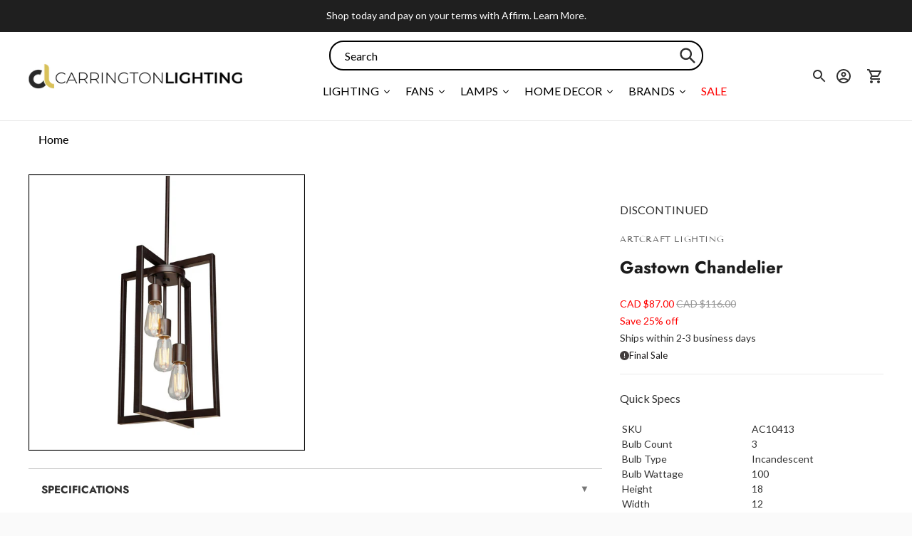

--- FILE ---
content_type: text/javascript; charset=utf-8
request_url: https://carringtonlighting.com/products/artcraft-gastown-chandelier-ac10413.js
body_size: 532
content:
{"id":6546922274875,"title":"Gastown Chandelier","handle":"artcraft-gastown-chandelier-ac10413","description":"\u003cp\u003eThe Gastown collection has the beauty of clean lines and simplicity. (Oil Rubbed Bronze finish). 3 lite chandelier (shown with Edison filament bulb which is recommended but not included)\u003c\/p\u003e","published_at":"2021-03-17T13:37:15-06:00","created_at":"2021-03-17T13:37:15-06:00","vendor":"Artcraft Lighting","type":"Chandeliers","tags":["ada:No","bulb_type:Incandescent","ceiling-lights","dark_sky:No","dimmable:No","energy_star:No","family:Gastown","finish:Bronze","productType:Chandeliers","status:Active","style:Transitional","wet_rated:No"],"price":8700,"price_min":8700,"price_max":8700,"available":false,"price_varies":false,"compare_at_price":11600,"compare_at_price_min":11600,"compare_at_price_max":11600,"compare_at_price_varies":false,"variants":[{"id":39292665987131,"title":"Oil Rubbed Bronze","option1":"Oil Rubbed Bronze","option2":null,"option3":null,"sku":"AC10413","requires_shipping":true,"taxable":true,"featured_image":{"id":28000254951483,"product_id":6546922274875,"position":1,"created_at":"2021-03-18T11:33:45-06:00","updated_at":"2021-03-18T11:33:45-06:00","alt":"Gastown Chandelier Oil Rubbed Bronze","width":1000,"height":1000,"src":"https:\/\/cdn.shopify.com\/s\/files\/1\/0258\/1708\/8059\/products\/AC10413_3b86941b-9766-4a35-bba8-d5eb1f50a8ad.jpg?v=1616088825","variant_ids":[39292665987131]},"available":false,"name":"Gastown Chandelier - Oil Rubbed Bronze","public_title":"Oil Rubbed Bronze","options":["Oil Rubbed Bronze"],"price":8700,"weight":3,"compare_at_price":11600,"inventory_management":"shopify","barcode":"778350104135","featured_media":{"alt":"Gastown Chandelier Oil Rubbed Bronze","id":20253800923195,"position":1,"preview_image":{"aspect_ratio":1.0,"height":1000,"width":1000,"src":"https:\/\/cdn.shopify.com\/s\/files\/1\/0258\/1708\/8059\/products\/AC10413_3b86941b-9766-4a35-bba8-d5eb1f50a8ad.jpg?v=1616088825"}},"quantity_rule":{"min":1,"max":null,"increment":1},"quantity_price_breaks":[],"requires_selling_plan":false,"selling_plan_allocations":[]}],"images":["\/\/cdn.shopify.com\/s\/files\/1\/0258\/1708\/8059\/products\/AC10413_3b86941b-9766-4a35-bba8-d5eb1f50a8ad.jpg?v=1616088825"],"featured_image":"\/\/cdn.shopify.com\/s\/files\/1\/0258\/1708\/8059\/products\/AC10413_3b86941b-9766-4a35-bba8-d5eb1f50a8ad.jpg?v=1616088825","options":[{"name":"Finish","position":1,"values":["Oil Rubbed Bronze"]}],"url":"\/products\/artcraft-gastown-chandelier-ac10413","media":[{"alt":"Gastown Chandelier Oil Rubbed Bronze","id":20253800923195,"position":1,"preview_image":{"aspect_ratio":1.0,"height":1000,"width":1000,"src":"https:\/\/cdn.shopify.com\/s\/files\/1\/0258\/1708\/8059\/products\/AC10413_3b86941b-9766-4a35-bba8-d5eb1f50a8ad.jpg?v=1616088825"},"aspect_ratio":1.0,"height":1000,"media_type":"image","src":"https:\/\/cdn.shopify.com\/s\/files\/1\/0258\/1708\/8059\/products\/AC10413_3b86941b-9766-4a35-bba8-d5eb1f50a8ad.jpg?v=1616088825","width":1000}],"requires_selling_plan":false,"selling_plan_groups":[]}